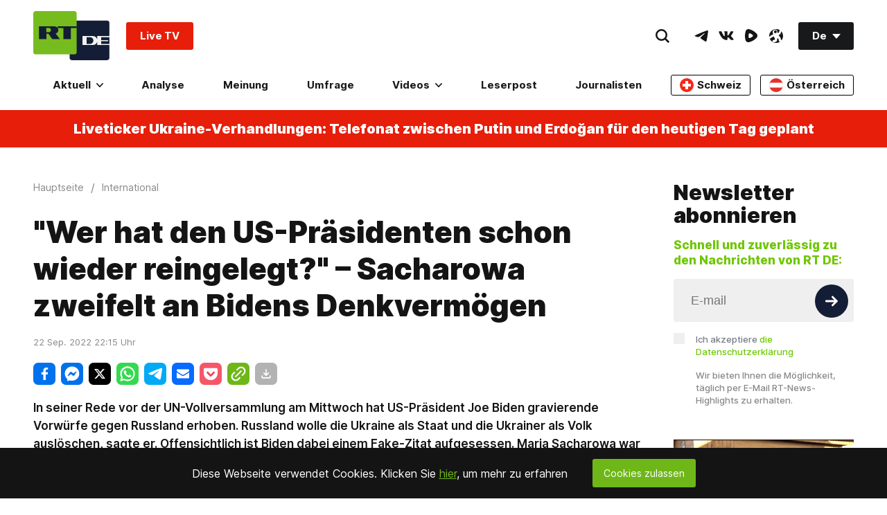

--- FILE ---
content_type: text/html; charset=utf-8
request_url: https://odysee.com/$/embed/sacharowa-zweifelt-an-bidens-denkverm%C3%B6gen/d6d2744a44ff2a8b4bfd7cb30d01226f8ffb1d8a
body_size: 2436
content:
<!DOCTYPE html>
<html dir="ltr">
  <head>
    <meta charset="utf-8" />
    <meta name="viewport" content="width=device-width, initial-scale=1.0, maximum-scale=1.0, user-scalable=no" />
    <meta http-equiv="Pragma" content="no-cache" />
    <meta http-equiv="Cache-Control" content="no-cache, no-store, must-revalidate" />
    <meta http-equiv="Expires" content="0" />
    <meta name="viewport" content="width=device-width, initial-scale=1.0, maximum-scale=1.0, user-scalable=no">

    <link rel="preload" href="/public/font/v1/300.woff" as="font" type="font/woff" crossorigin />
    <link rel="preload" href="/public/font/v1/300i.woff" as="font" type="font/woff" crossorigin />
    <link rel="preload" href="/public/font/v1/400.woff" as="font" type="font/woff" crossorigin />
    <link rel="preload" href="/public/font/v1/400i.woff" as="font" type="font/woff" crossorigin />
    <link rel="preload" href="/public/font/v1/700.woff" as="font" type="font/woff" crossorigin />
    <link rel="preload" href="/public/font/v1/700i.woff" as="font" type="font/woff" crossorigin />    

    <!-- Global site tag (gtag.js) - Google Analytics -->
    <script async src="https://www.googletagmanager.com/gtag/js?id=G-BB8DNPB73F"></script>
    <script>
      window.dataLayer = window.dataLayer || [];
      function gtag() {
        dataLayer.push(arguments);
      }
      gtag('consent', 'default', {
        ad_storage: 'denied',
        analytics_storage: 'denied',
      });
      gtag('js', new Date());
      gtag('config', 'G-BB8DNPB73F');
    </script>
    
    <link rel="shortcut icon" href="/public/favicon_128.png" />

    <style>
      @font-face {
        font-family: 'Inter';
        font-style: normal;
        font-weight: 300;
        font-display: swap;
        src: url('/public/font/v1/300.woff') format('woff');
      }

      @font-face {
        font-family: 'Inter';
        font-style: italic;
        font-weight: 300;
        font-display: swap;
        src: url('/public/font/v1/300i.woff') format('woff');
      }

      @font-face {
        font-family: 'Inter';
        font-style: normal;
        font-weight: 400;
        font-display: swap;
        src: url('/public/font/v1/400.woff') format('woff');
      }

      @font-face {
        font-family: 'Inter';
        font-style: italic;
        font-weight: 400;
        font-display: swap;
        src: url('/public/font/v1/400i.woff') format('woff');
      }

      @font-face {
        font-family: 'Inter';
        font-style: normal;
        font-weight: 700;
        font-display: swap;
        src: url('/public/font/v1/700.woff') format('woff');
      }

      @font-face {
        font-family: 'Inter';
        font-style: italic;
        font-weight: 700;
        font-display: swap;
        src: url('/public/font/v1/700i.woff') format('woff');
      }
    </style>

    <link rel="icon" type="image/png" href="/public/favicon_128.png" /><meta charset="utf8"/><title>&quot;Wer hat den US-Präsidenten schon wieder reingelegt?&quot; – Sacharowa zweifelt an Bidens Denkvermögen</title><meta name="description" content="Der US-Präsident reagierte am Mittwoch auf der UN-Generalversammlung (UNGA) auf die Teilmobilmachung der russischen Streitkräfte. Während seiner Rede zitierte er den russischen Präsidenten, doch ahnte..."/><meta name="keywords" content="biden,sacharowa,usa"/><meta name="theme-color" content="#ca004b"><meta property="og:description" content="Der US-Präsident reagierte am Mittwoch auf der UN-Generalversammlung (UNGA) auf die Teilmobilmachung der russischen Streitkräfte. Während seiner Rede zitierte er den russischen Präsidenten, doch ahnte..."/><meta property="og:image" content="https://thumbnails.odycdn.com/card/s:1280:720/quality:85/plain/https://thumbs.odycdn.com/57a74ee6c02006c10453f0a6fa17cf51.webp"/><meta property="og:image:secure_url" content="https://thumbnails.odycdn.com/card/s:1280:720/quality:85/plain/https://thumbs.odycdn.com/57a74ee6c02006c10453f0a6fa17cf51.webp"/><meta property="og:image:width"  content="1920"/><meta property="og:image:height"  content="1080"/><meta property="og:locale" content="de"/><meta property="og:site_name" content="Odysee"/><meta property="og:type" content="video.other"/><meta property="og:title" content="&quot;Wer hat den US-Präsidenten schon wieder reingelegt?&quot; – Sacharowa zweifelt an Bidens Denkvermögen"/><meta property="og:url" content="https://odysee.com/@RTDE:e/sacharowa-zweifelt-an-bidens-denkvermögen:d"/><link rel="canonical" content="https://odysee.com/@RTDE:e/sacharowa-zweifelt-an-bidens-denkvermögen:d"/><link rel="alternate" type="application/json+oembed" href="https://odysee.com/$/oembed?url=https%3A%2F%2Fodysee.com%2F%40RTDE%3Ae%2Fsacharowa-zweifelt-an-bidens-denkverm%C3%B6gen%3Ad&format=json" title="&quot;Wer hat den US-Präsidenten schon wieder reingelegt?&quot; – Sacharowa zweifelt an Bidens Denkvermögen" /><link rel="alternate" type="text/xml+oembed" href="https://odysee.com/$/oembed?url=https%3A%2F%2Fodysee.com%2F%40RTDE%3Ae%2Fsacharowa-zweifelt-an-bidens-denkverm%C3%B6gen%3Ad&format=xml" title="&quot;Wer hat den US-Präsidenten schon wieder reingelegt?&quot; – Sacharowa zweifelt an Bidens Denkvermögen" /><meta property="og:video" content="https://odysee.com/%24/embed/%40RTDE%3Ae%2Fsacharowa-zweifelt-an-bidens-denkverm%C3%B6gen%3Ad" /><meta property="og:video:secure_url" content="https://odysee.com/%24/embed/%40RTDE%3Ae%2Fsacharowa-zweifelt-an-bidens-denkverm%C3%B6gen%3Ad" /><meta property="og:video:type" content="text/html" /><meta name="og:video:series" content="@RTDE"/><meta property="og:video:width" content="1920"/><meta property="og:video:height" content="1080"/><meta property="og:video:release_date" content="2022-09-22T16:57:27.000Z"/><meta property="og:video:duration" content="53"/><meta name="twitter:title" content="&quot;Wer hat den US-Präsidenten schon wieder reingelegt?&quot; – Sacharowa zweifelt an Bidens Denkvermögen"/><meta name="twitter:image" content="https://thumbnails.odycdn.com/card/s:1280:720/quality:85/plain/https://thumbs.odycdn.com/57a74ee6c02006c10453f0a6fa17cf51.webp"/><meta name="twitter:player:image" content="https://thumbnails.odycdn.com/card/s:1280:720/quality:85/plain/https://thumbs.odycdn.com/57a74ee6c02006c10453f0a6fa17cf51.webp"/><meta name="twitter:site" content="@OdyseeTeam"/><meta name="twitter:url" content="https://odysee.com/@RTDE:e/sacharowa-zweifelt-an-bidens-denkvermögen:d"/><meta name="twitter:card" content="player"/><meta name="twitter:player" content="https://odysee.com/%24/embed/%40RTDE%3Ae%2Fsacharowa-zweifelt-an-bidens-denkverm%C3%B6gen%3Ad" /><meta name="twitter:player:width" content="1920"><meta name="twitter:player:height" content="1080"><meta property="fb:app_id" content="1673146449633983" /><meta name="fc:miniapp" content='{"version":"1","imageUrl":"https://thumbnails.odycdn.com/card/s:1280:720/quality:85/plain/https://thumbs.odycdn.com/57a74ee6c02006c10453f0a6fa17cf51.webp","button":{"title":"Watch on Odysee","action":{"type":"launch_miniapp","name":"Odysee","url":"https://odysee.com/$/embed/@RTDE:e/sacharowa-zweifelt-an-bidens-denkvermögen:d","splashImageUrl":"https://odysee.com/public/favicon_128.png","splashBackgroundColor":"#ffffff"}}}'/><meta name="fc:frame" content='{"version":"next","imageUrl":"https://thumbnails.odycdn.com/card/s:1280:720/quality:85/plain/https://thumbs.odycdn.com/57a74ee6c02006c10453f0a6fa17cf51.webp","button":{"title":"Watch on Odysee","action":{"type":"launch_frame","name":"Odysee","url":"https://odysee.com/$/embed/@RTDE:e/sacharowa-zweifelt-an-bidens-denkvermögen:d","splashImageUrl":"https://odysee.com/public/favicon_128.png","splashBackgroundColor":"#ffffff"}}}'/><meta name="fc:frame:image" content="https://thumbnails.odycdn.com/card/s:1280:720/quality:85/plain/https://thumbs.odycdn.com/57a74ee6c02006c10453f0a6fa17cf51.webp"/><meta name="fc:frame:button:1" content="Watch on Odysee"/><meta name="fc:frame:button:1:action" content="link"/><meta name="fc:frame:button:1:target" content="https://odysee.com/$/embed/@RTDE:e/sacharowa-zweifelt-an-bidens-denkvermögen:d"/><meta name="fc:frame:button:2" content="Next ▶"/><meta name="fc:frame:button:2:action" content="post"/><meta name="fc:frame:post_url" content="https://odysee.com/$/frame"/><script src="https://cdn.jsdelivr.net/npm/@farcaster/miniapp-sdk/dist/index.min.js"></script><script>
(function() {
   function signalReady() {
    try {
      // Try multiple SDK locations
       const sdk = (window.miniapp && window.miniapp.sdk) || window.sdk || (window.frame && window.frame.sdk);
      
      if (sdk && sdk.actions && typeof sdk.actions.ready === 'function') {
        sdk.actions.ready();
        console.log('MiniApp ready signal sent via SDK');
      }
      
      // Also send postMessage as fallback
      if (window.parent && window.parent.postMessage) {
        window.parent.postMessage({ type: 'miniapp-ready' }, '*');
        console.log('MiniApp ready signal sent via postMessage');
      }
      
      return true;
    } catch (e) {
      console.error('MiniApp ready signal failed:', e);
      return false;
    }
  }
  
  // Wait for SDK to be available
  let attempts = 0;
  const maxAttempts = 50;
  
  const checkAndSignal = setInterval(function() {
    attempts++;
    
    if (signalReady()) {
      clearInterval(checkAndSignal);
    } else if (attempts >= maxAttempts) {
      console.warn('MiniApp ready timeout after', attempts * 100, 'ms');
      clearInterval(checkAndSignal);
      
      // Send timeout signal
      try {
        if (window.parent && window.parent.postMessage) {
          window.parent.postMessage({ type: 'miniapp-ready-timeout' }, '*');
        }
      } catch (e) {}
    }
  }, 100);
})();
</script>
<script type="application/ld+json">
{
  "@context": "https://schema.org",
  "@type": "VideoObject",
  "name": "&quot;Wer hat den US-Präsidenten schon wieder reingelegt?&quot; – Sacharowa zweifelt an Bidens Denkvermögen",
  "description": "Der US-Präsident reagierte am Mittwoch auf der UN-Generalversammlung (UNGA) auf die Teilmobilmachung der russischen Streitkräfte. Während seiner Rede zitierte er den russischen Präsidenten, doch ahnte...",
  "thumbnailUrl": "https://thumbnails.odycdn.com/card/s:1280:720/quality:85/plain/https://thumbs.odycdn.com/57a74ee6c02006c10453f0a6fa17cf51.webp",
  "uploadDate": "2022-09-22T16:57:27.000Z",
  "duration": "PT53S",
  "url": "https://odysee.com/@RTDE:e/sacharowa-zweifelt-an-bidens-denkvermögen:d",
  "contentUrl": "https://player.odycdn.com/api/v3/streams/free/sacharowa-zweifelt-an-bidens-denkvermögen/d6d2744a44ff2a8b4bfd7cb30d01226f8ffb1d8a/5f7908.mp4",
  "embedUrl": "https://odysee.com/%24/embed/%40RTDE%3Ae%2Fsacharowa-zweifelt-an-bidens-denkverm%C3%B6gen%3Ad",
  "author": {
    "@type": "Person",
    "name": "RT DE",
    "url": "https://odysee.com/@RTDE:e"
  },
  "thumbnail": {
    "@type": "ImageObject",
    "url": "https://thumbnails.odycdn.com/card/s:1280:720/quality:85/plain/https://thumbs.odycdn.com/57a74ee6c02006c10453f0a6fa17cf51.webp"
  },
  "keywords": "biden,sacharowa,usa",
  "width": 1920,
  "height": 1080,
  "potentialAction": {
    "@type": "SeekToAction",
    "target": "https://odysee.com/@RTDE:e/sacharowa-zweifelt-an-bidens-denkvermögen:d?t={seek_to_second_number}",
    "startOffset-input": "required name=seek_to_second_number"
  }
}
</script>

    

    <script src="/public/ui-202511212344.f52dca069d.js" defer></script>
  </head>

  <body>
    <div id="app"></div>
  </body>
</html>


--- FILE ---
content_type: application/javascript; charset=UTF-8
request_url: https://rumble.com/cdn-cgi/challenge-platform/h/b/scripts/jsd/13c98df4ef2d/main.js?
body_size: 4458
content:
window._cf_chl_opt={VnHPF6:'b'};~function(h1,d,m,M,Q,A,H,F){h1=y,function(k,j,hF,h0,f,o){for(hF={k:486,j:468,f:553,o:451,v:557,c:532,i:550,X:506,I:481,B:530,J:490,Y:480,g:535},h0=y,f=k();!![];)try{if(o=parseInt(h0(hF.k))/1+-parseInt(h0(hF.j))/2*(parseInt(h0(hF.f))/3)+parseInt(h0(hF.o))/4*(-parseInt(h0(hF.v))/5)+parseInt(h0(hF.c))/6*(-parseInt(h0(hF.i))/7)+parseInt(h0(hF.X))/8*(-parseInt(h0(hF.I))/9)+-parseInt(h0(hF.B))/10*(-parseInt(h0(hF.J))/11)+-parseInt(h0(hF.Y))/12*(-parseInt(h0(hF.g))/13),o===j)break;else f.push(f.shift())}catch(v){f.push(f.shift())}}(h,952104),d=this||self,m=d[h1(521)],M=function(hO,hL,hl,hK,ha,h2,j,f,o){return hO={k:470,j:544},hL={k:547,j:547,f:547,o:452,v:547,c:447,i:503,X:547},hl={k:518},hK={k:464},ha={k:518,j:503,f:491,o:525,v:493,c:491,i:525,X:493,I:464,B:452,J:464,Y:464,g:547,s:452,E:547,z:491,b:464,D:452,S:464,V:452,R:547,N:452,G:452,e:447},h2=h1,j=String[h2(hO.k)],f={'h':function(c,hT){return hT={k:522,j:503},c==null?'':f.g(c,6,function(i,h3){return h3=y,h3(hT.k)[h3(hT.j)](i)})},'g':function(i,X,I,h4,B,J,Y,s,E,z,D,S,V,R,N,G,x,U){if(h4=h2,i==null)return'';for(J={},Y={},s='',E=2,z=3,D=2,S=[],V=0,R=0,N=0;N<i[h4(ha.k)];N+=1)if(G=i[h4(ha.j)](N),Object[h4(ha.f)][h4(ha.o)][h4(ha.v)](J,G)||(J[G]=z++,Y[G]=!0),x=s+G,Object[h4(ha.c)][h4(ha.o)][h4(ha.v)](J,x))s=x;else{if(Object[h4(ha.c)][h4(ha.i)][h4(ha.X)](Y,s)){if(256>s[h4(ha.I)](0)){for(B=0;B<D;V<<=1,X-1==R?(R=0,S[h4(ha.B)](I(V)),V=0):R++,B++);for(U=s[h4(ha.J)](0),B=0;8>B;V=V<<1.29|1.51&U,X-1==R?(R=0,S[h4(ha.B)](I(V)),V=0):R++,U>>=1,B++);}else{for(U=1,B=0;B<D;V=U|V<<1.25,R==X-1?(R=0,S[h4(ha.B)](I(V)),V=0):R++,U=0,B++);for(U=s[h4(ha.Y)](0),B=0;16>B;V=U&1|V<<1,R==X-1?(R=0,S[h4(ha.B)](I(V)),V=0):R++,U>>=1,B++);}E--,E==0&&(E=Math[h4(ha.g)](2,D),D++),delete Y[s]}else for(U=J[s],B=0;B<D;V=U&1.6|V<<1,R==X-1?(R=0,S[h4(ha.s)](I(V)),V=0):R++,U>>=1,B++);s=(E--,E==0&&(E=Math[h4(ha.E)](2,D),D++),J[x]=z++,String(G))}if(''!==s){if(Object[h4(ha.z)][h4(ha.o)][h4(ha.v)](Y,s)){if(256>s[h4(ha.b)](0)){for(B=0;B<D;V<<=1,R==X-1?(R=0,S[h4(ha.D)](I(V)),V=0):R++,B++);for(U=s[h4(ha.S)](0),B=0;8>B;V=V<<1.66|U&1,X-1==R?(R=0,S[h4(ha.V)](I(V)),V=0):R++,U>>=1,B++);}else{for(U=1,B=0;B<D;V=U|V<<1.31,X-1==R?(R=0,S[h4(ha.s)](I(V)),V=0):R++,U=0,B++);for(U=s[h4(ha.Y)](0),B=0;16>B;V=V<<1|U&1,X-1==R?(R=0,S[h4(ha.B)](I(V)),V=0):R++,U>>=1,B++);}E--,E==0&&(E=Math[h4(ha.R)](2,D),D++),delete Y[s]}else for(U=J[s],B=0;B<D;V=V<<1|U&1.24,X-1==R?(R=0,S[h4(ha.D)](I(V)),V=0):R++,U>>=1,B++);E--,E==0&&D++}for(U=2,B=0;B<D;V=1&U|V<<1,X-1==R?(R=0,S[h4(ha.N)](I(V)),V=0):R++,U>>=1,B++);for(;;)if(V<<=1,R==X-1){S[h4(ha.G)](I(V));break}else R++;return S[h4(ha.e)]('')},'j':function(c,h5){return h5=h2,c==null?'':c==''?null:f.i(c[h5(hl.k)],32768,function(i,h6){return h6=h5,c[h6(hK.k)](i)})},'i':function(i,X,I,h7,B,J,Y,s,E,z,D,S,V,R,N,G,U,x){for(h7=h2,B=[],J=4,Y=4,s=3,E=[],S=I(0),V=X,R=1,z=0;3>z;B[z]=z,z+=1);for(N=0,G=Math[h7(hL.k)](2,2),D=1;D!=G;x=V&S,V>>=1,V==0&&(V=X,S=I(R++)),N|=D*(0<x?1:0),D<<=1);switch(N){case 0:for(N=0,G=Math[h7(hL.j)](2,8),D=1;G!=D;x=V&S,V>>=1,0==V&&(V=X,S=I(R++)),N|=D*(0<x?1:0),D<<=1);U=j(N);break;case 1:for(N=0,G=Math[h7(hL.f)](2,16),D=1;G!=D;x=V&S,V>>=1,0==V&&(V=X,S=I(R++)),N|=D*(0<x?1:0),D<<=1);U=j(N);break;case 2:return''}for(z=B[3]=U,E[h7(hL.o)](U);;){if(R>i)return'';for(N=0,G=Math[h7(hL.k)](2,s),D=1;G!=D;x=V&S,V>>=1,V==0&&(V=X,S=I(R++)),N|=D*(0<x?1:0),D<<=1);switch(U=N){case 0:for(N=0,G=Math[h7(hL.f)](2,8),D=1;G!=D;x=S&V,V>>=1,0==V&&(V=X,S=I(R++)),N|=D*(0<x?1:0),D<<=1);B[Y++]=j(N),U=Y-1,J--;break;case 1:for(N=0,G=Math[h7(hL.v)](2,16),D=1;D!=G;x=S&V,V>>=1,0==V&&(V=X,S=I(R++)),N|=(0<x?1:0)*D,D<<=1);B[Y++]=j(N),U=Y-1,J--;break;case 2:return E[h7(hL.c)]('')}if(0==J&&(J=Math[h7(hL.j)](2,s),s++),B[U])U=B[U];else if(Y===U)U=z+z[h7(hL.i)](0);else return null;E[h7(hL.o)](U),B[Y++]=z+U[h7(hL.i)](0),J--,z=U,J==0&&(J=Math[h7(hL.X)](2,s),s++)}}},o={},o[h2(hO.j)]=f.h,o}(),Q={},Q[h1(445)]='o',Q[h1(446)]='s',Q[h1(476)]='u',Q[h1(554)]='z',Q[h1(538)]='n',Q[h1(483)]='I',Q[h1(442)]='b',A=Q,d[h1(517)]=function(j,o,i,X,hI,hX,hi,hk,B,J,Y,g,s,E){if(hI={k:510,j:494,f:450,o:494,v:471,c:516,i:524,X:516,I:487,B:492,J:518,Y:509,g:545},hX={k:496,j:518,f:467},hi={k:491,j:525,f:493,o:452},hk=h1,null===o||o===void 0)return X;for(B=Z(o),j[hk(hI.k)][hk(hI.j)]&&(B=B[hk(hI.f)](j[hk(hI.k)][hk(hI.o)](o))),B=j[hk(hI.v)][hk(hI.c)]&&j[hk(hI.i)]?j[hk(hI.v)][hk(hI.X)](new j[(hk(hI.i))](B)):function(z,hW,D){for(hW=hk,z[hW(hX.k)](),D=0;D<z[hW(hX.j)];z[D]===z[D+1]?z[hW(hX.f)](D+1,1):D+=1);return z}(B),J='nAsAaAb'.split('A'),J=J[hk(hI.I)][hk(hI.B)](J),Y=0;Y<B[hk(hI.J)];g=B[Y],s=P(j,o,g),J(s)?(E=s==='s'&&!j[hk(hI.Y)](o[g]),hk(hI.g)===i+g?I(i+g,s):E||I(i+g,o[g])):I(i+g,s),Y++);return X;function I(z,D,hy){hy=y,Object[hy(hi.k)][hy(hi.j)][hy(hi.f)](X,D)||(X[D]=[]),X[D][hy(hi.o)](z)}},H=h1(495)[h1(453)](';'),F=H[h1(487)][h1(492)](H),d[h1(455)]=function(k,j,hB,hj,o,v,i,X){for(hB={k:438,j:518,f:518,o:504,v:452,c:548},hj=h1,o=Object[hj(hB.k)](j),v=0;v<o[hj(hB.j)];v++)if(i=o[v],'f'===i&&(i='N'),k[i]){for(X=0;X<j[o[v]][hj(hB.f)];-1===k[i][hj(hB.o)](j[o[v]][X])&&(F(j[o[v]][X])||k[i][hj(hB.v)]('o.'+j[o[v]][X])),X++);}else k[i]=j[o[v]][hj(hB.c)](function(I){return'o.'+I})},L();function y(k,W,j){return j=h(),y=function(f,d,m){return f=f-438,m=j[f],m},y(k,W)}function P(k,j,o,hv,h9,v){h9=(hv={k:507,j:471,f:527,o:471,v:488},h1);try{return j[o][h9(hv.k)](function(){}),'p'}catch(i){}try{if(j[o]==null)return void 0===j[o]?'u':'x'}catch(X){return'i'}return k[h9(hv.j)][h9(hv.f)](j[o])?'a':j[o]===k[h9(hv.o)]?'p5':j[o]===!0?'T':j[o]===!1?'F':(v=typeof j[o],h9(hv.v)==v?C(k,j[o])?'N':'f':A[v]||'?')}function h(hx){return hx='event,loading,object,string,join,chctx,/cdn-cgi/challenge-platform/h/,concat,1340824jJVxBJ,push,split,NUDr6,Jxahl3,clientInformation,random,appendChild,stringify,msg,api,chlApiSitekey,success,charCodeAt,error,send,splice,4rAlVBI,status,fromCharCode,Array,_cf_chl_opt,floor,wfJU3,navigator,undefined,timeout,display: none,errorInfoObject,25985940zIOgxq,7797420cVENDa,detail,bigint,readyState,[native code],800633spYSxh,includes,function,mAxV0,33gBtceN,prototype,bind,call,getOwnPropertyNames,_cf_chl_opt;WVJdi2;tGfE6;eHFr4;rZpcH7;DMab5;uBWD2;TZOO6;NFIEc5;SBead5;rNss8;ssnu4;WlNXb1;QNPd6;BAnB4;Jxahl3;fLDZ5;fAvt5,sort,cloudflare-invisible,createElement,onload,removeChild,http-code:,onreadystatechange,charAt,indexOf,XMLHttpRequest,8PYNmXd,catch,toString,isNaN,Object,Function,__CF$cv$params,sid,open,body,from,BAnB4,length,error on cf_chl_props,onerror,document,8fRWogb0CtM2mKF$SQkuh6vwNeyUVHXpc+GA7YTldLqZDn-jsB19xJOIza3riEP54,getPrototypeOf,Set,hasOwnProperty,addEventListener,isArray,chlApiUrl,parent,6085680WeDRBk,xhr-error,15960bvKAmA,BHcSU3,/jsd/oneshot/13c98df4ef2d/0.6167405146958219:1763979063:Mc4ulFbPV5zKfuk7NAFEuS4PEBwgJyOwmHDp7Rg629c/,13SnPusY,jsd,POST,number,source,now,ontimeout,DOMContentLoaded,iframe,Hsygaohb,d.cookie,chlApiRumWidgetAgeMs,pow,map,style,4200vRjgTa,contentDocument,chlApiClientVersion,54786NegMiH,symbol,/invisible/jsd,VnHPF6,20gFWQGL,contentWindow,keys,postMessage,tabIndex,/b/ov1/0.6167405146958219:1763979063:Mc4ulFbPV5zKfuk7NAFEuS4PEBwgJyOwmHDp7Rg629c/,boolean'.split(','),h=function(){return hx},h()}function K(k,j,hp,hz,hE,hs,hM,f,o){hp={k:512,j:505,f:514,o:537,v:449,c:472,i:556,X:534,I:461,B:477,J:541,Y:499,g:520,s:466,E:544,z:459},hz={k:531},hE={k:469,j:463,f:501,o:469},hs={k:477},hM=h1,f=d[hM(hp.k)],o=new d[(hM(hp.j))](),o[hM(hp.f)](hM(hp.o),hM(hp.v)+d[hM(hp.c)][hM(hp.i)]+hM(hp.X)+f.r),f[hM(hp.I)]&&(o[hM(hp.B)]=5e3,o[hM(hp.J)]=function(hQ){hQ=hM,j(hQ(hs.k))}),o[hM(hp.Y)]=function(hA){hA=hM,o[hA(hE.k)]>=200&&o[hA(hE.k)]<300?j(hA(hE.j)):j(hA(hE.f)+o[hA(hE.o)])},o[hM(hp.g)]=function(hC){hC=hM,j(hC(hz.k))},o[hM(hp.s)](M[hM(hp.E)](JSON[hM(hp.z)](k)))}function L(hG,hN,hV,hr,k,j,f,o,v){if(hG={k:512,j:461,f:484,o:444,v:526,c:542,i:502,X:502},hN={k:484,j:444,f:502},hV={k:519},hr=h1,k=d[hr(hG.k)],!k)return;if(!a())return;(j=![],f=k[hr(hG.j)]===!![],o=function(hZ,c){if(hZ=hr,!j){if(j=!![],!a())return;c=T(),K(c.r,function(i){O(k,i)}),c.e&&l(hZ(hV.k),c.e)}},m[hr(hG.f)]!==hr(hG.o))?o():d[hr(hG.v)]?m[hr(hG.v)](hr(hG.c),o):(v=m[hr(hG.i)]||function(){},m[hr(hG.X)]=function(hq){hq=hr,v(),m[hq(hN.k)]!==hq(hN.j)&&(m[hq(hN.f)]=v,o())})}function C(k,j,hw,h8){return hw={k:511,j:511,f:491,o:508,v:493,c:504,i:485},h8=h1,j instanceof k[h8(hw.k)]&&0<k[h8(hw.j)][h8(hw.f)][h8(hw.o)][h8(hw.v)](j)[h8(hw.c)](h8(hw.i))}function n(k,hY,hd){return hY={k:457},hd=h1,Math[hd(hY.k)]()<k}function l(o,v,hD,hP,c,i,X,I,B,J,Y,g){if(hD={k:460,j:465,f:512,o:449,v:472,c:556,i:441,X:555,I:505,B:514,J:537,Y:477,g:541,s:462,E:474,z:528,b:454,D:546,S:533,V:552,R:489,N:479,G:448,e:539,x:536,U:466,hS:544},hP=h1,!n(.01))return![];i=(c={},c[hP(hD.k)]=o,c[hP(hD.j)]=v,c);try{X=d[hP(hD.f)],I=hP(hD.o)+d[hP(hD.v)][hP(hD.c)]+hP(hD.i)+X.r+hP(hD.X),B=new d[(hP(hD.I))](),B[hP(hD.B)](hP(hD.J),I),B[hP(hD.Y)]=2500,B[hP(hD.g)]=function(){},J={},J[hP(hD.s)]=d[hP(hD.v)][hP(hD.E)],J[hP(hD.z)]=d[hP(hD.v)][hP(hD.b)],J[hP(hD.D)]=d[hP(hD.v)][hP(hD.S)],J[hP(hD.V)]=d[hP(hD.v)][hP(hD.R)],Y=J,g={},g[hP(hD.N)]=i,g[hP(hD.G)]=Y,g[hP(hD.e)]=hP(hD.x),B[hP(hD.U)](M[hP(hD.hS)](g))}catch(s){}}function Z(k,hc,hh,j){for(hc={k:450,j:438,f:523},hh=h1,j=[];k!==null;j=j[hh(hc.k)](Object[hh(hc.j)](k)),k=Object[hh(hc.f)](k));return j}function O(f,o,he,hH,v,c,i){if(he={k:497,j:461,f:463,o:539,v:513,c:443,i:463,X:529,I:439,B:539,J:443,Y:465,g:482},hH=h1,v=hH(he.k),!f[hH(he.j)])return;o===hH(he.f)?(c={},c[hH(he.o)]=v,c[hH(he.v)]=f.r,c[hH(he.c)]=hH(he.i),d[hH(he.X)][hH(he.I)](c,'*')):(i={},i[hH(he.B)]=v,i[hH(he.v)]=f.r,i[hH(he.J)]=hH(he.Y),i[hH(he.g)]=o,d[hH(he.X)][hH(he.I)](i,'*'))}function a(hg,hm,k,j,f,o){return hg={k:512,j:473,f:473,o:540},hm=h1,k=d[hm(hg.k)],j=3600,f=Math[hm(hg.j)](+atob(k.t)),o=Math[hm(hg.f)](Date[hm(hg.o)]()/1e3),o-f>j?![]:!![]}function T(hJ,hf,f,o,v,c,i){hf=(hJ={k:498,j:543,f:549,o:478,v:440,c:515,i:458,X:558,I:456,B:475,J:551,Y:515,g:500},h1);try{return f=m[hf(hJ.k)](hf(hJ.j)),f[hf(hJ.f)]=hf(hJ.o),f[hf(hJ.v)]='-1',m[hf(hJ.c)][hf(hJ.i)](f),o=f[hf(hJ.X)],v={},v=BAnB4(o,o,'',v),v=BAnB4(o,o[hf(hJ.I)]||o[hf(hJ.B)],'n.',v),v=BAnB4(o,f[hf(hJ.J)],'d.',v),m[hf(hJ.Y)][hf(hJ.g)](f),c={},c.r=v,c.e=null,c}catch(X){return i={},i.r={},i.e=X,i}}}()